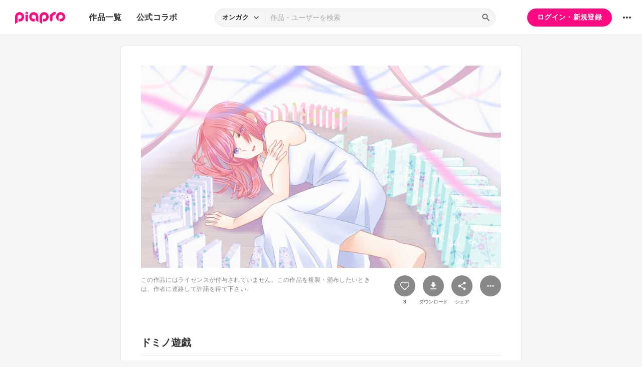

--- FILE ---
content_type: text/html; charset=UTF-8
request_url: https://piapro.jp/t/8Heu
body_size: 37270
content:
<!DOCTYPE html>
<html lang="ja">
<head>
    <!-- locale=ja / lang=ja -->
    <meta name="viewport" content="width=device-width,initial-scale=1">
    <meta charset="utf-8">
    <meta name="description" content="piapro(ピアプロ)は、聞いて！見て！使って！認めて！を実現するCGM型コンテンツ投稿サイトです。">
    <meta name="format-detection" content="telephone=no">

    <title>イラスト「ドミノ遊戯」</title>
                                                                                <meta property="og:type" content="article">
    <meta property="og:title" content="[piaproイラスト]ドミノ遊戯">
    <meta property="og:description" content="「ドミノ遊戯」
＿それは、終わりが決まった遊び。

作編曲：猫山田プロジェクトさん
歌詞・絵・動画：太田PoN太
歌：巡音ルカ

ルカさん歌唱の、ドミノ倒しがテーマの楽曲になります。作詞からさせてもら...">
    <meta property="og:site_name" content="piapro">
    <meta property="og:locale" content="ja_JP">
    <meta property="og:url" content="https://piapro.jp/t/8Heu" />
    <meta property="og:image" content="https://cdn.piapro.jp/thumb_i/16/162ortom48rcye2g_20230520204514_0860_0600.png">
    <meta name="twitter:card" content="summary_large_image">
    <meta name="twitter:creator" content="@piapro">
    <meta name="twitter:site" content="@piapro">
    <meta name="twitter:title" content="[piaproイラスト]ドミノ遊戯">
    <meta name="twitter:description" content="「ドミノ遊戯」
＿それは、終わりが決まった遊び。

作編曲：猫山田プロジェクトさん
歌詞・絵・動画：太田PoN太
歌：巡音ルカ

ルカさん歌唱の、ドミノ倒しがテーマの楽曲になります。作詞からさせてもら...">
    <meta name="twitter:image" content="https://cdn.piapro.jp/thumb_i/16/162ortom48rcye2g_20230520204514_0860_0600.png">

            <link href="https://fonts.googleapis.com/icon?family=Material+Icons" rel="stylesheet">

        <link rel="stylesheet" type="text/css" href="/r/css/reset.css?20260120">
    <link rel="stylesheet" href="https://cdnjs.cloudflare.com/ajax/libs/lity/2.4.1/lity.min.css" integrity="sha512-UiVP2uTd2EwFRqPM4IzVXuSFAzw+Vo84jxICHVbOA1VZFUyr4a6giD9O3uvGPFIuB2p3iTnfDVLnkdY7D/SJJQ==" crossorigin="anonymous" referrerpolicy="no-referrer">
    <link rel="stylesheet" type="text/css" href="//cdn.jsdelivr.net/npm/slick-carousel@1.8.1/slick/slick.css">
    <link rel="stylesheet" type="text/css" href="/r/css/style.css?20260120">
    
        <script type="text/javascript">
        window.dataLayer = window.dataLayer || [];
    dataLayer.push({
        'isLogin': 'NO_LOGIN'
    });
</script>
<script>(function(w,d,s,l,i){w[l]=w[l]||[];w[l].push({'gtm.start': new Date().getTime(),event:'gtm.js'});var f=d.getElementsByTagName(s)[0], j=d.createElement(s),dl=l!='dataLayer'?'&l='+l:'';j.async=true;j.src= 'https://www.googletagmanager.com/gtm.js?id='+i+dl;f.parentNode.insertBefore(j,f);})(window,document,'script','dataLayer','GTM-PZ4FKBK');</script>     <script src="https://code.jquery.com/jquery-3.5.1.min.js"></script>
    <script src="/r/js/css_browser_selector.js?20260120"></script>
    <script src="https://cdnjs.cloudflare.com/ajax/libs/lity/2.4.1/lity.min.js" integrity="sha512-UU0D/t+4/SgJpOeBYkY+lG16MaNF8aqmermRIz8dlmQhOlBnw6iQrnt4Ijty513WB3w+q4JO75IX03lDj6qQNA==" crossorigin="anonymous" referrerpolicy="no-referrer"></script>
    <script src="//cdn.jsdelivr.net/npm/slick-carousel@1.8.1/slick/slick.min.js"></script>
    <script src="/r/js/function.js?20260120"></script>
    <script src="/r/js/piapro.js?20260120"></script>

    <link rel="icon" href="/r/images/header/favicon.ico">
    <link rel="apple-touch-icon" type="image/png" href="/r/images/header/apple-touch-icon-180x180.png">
    <link rel="icon" type="image/png" href="/r/images/header/icon-192x192.png">

            <link rel="canonical" href="https://piapro.jp/t/8Heu">
</head>
<body>
        <noscript><iframe src="https://www.googletagmanager.com/ns.html?id=GTM-PZ4FKBK" height="0" width="0" style="display:none;visibility:hidden"></iframe></noscript>
    <div id="wrapper">
        <header class="header">
    <div class="header_inner">
        <div class="header_cont">
                        <div class="header_main_menu_wrapper">
                <div class="header_main_menu_btn header_btn">
                    <a href="#header_main_menu" data-lity="data-lity"><span class="icon_menu"></span></a>
                </div>

                <div id="header_main_menu" class="header_main_menu lity-hide" data-lity-close>
                    <div class="header_main_menu_cont">
                        <div class="header_main_menu_top">
                            <p class="header_logo"><a href="/"><img src="/r/images/logo_piapro.svg" alt="piapro"></a></p>
                            <div class="modal_box_close" data-lity-close=""><span class="icon_close"></span></div>
                        </div>
                        <div class="header_main_menu_list_wrap">
                            <p class="header_main_menu_list_heading">作品一覧</p>
                            <ul class="header_main_menu_list">
                                <li><a href="/music/">オンガク</a></li>
                                <li><a href="/illust/">イラスト</a></li>
                                <li><a href="/text/">テキスト</a></li>
                                <li><a href="/3dm/">3Dモデル</a></li>
                            </ul>
                            <hr>
                            <ul class="header_main_menu_list">
                                <li><a href="/official_collabo/">公式コラボ</a></li>
                            </ul>
                                                    <hr>
                            <p class="header_main_menu_list_heading">その他</p>
                            <ul class="header_main_menu_list">
                                <li><a href="/help/">ヘルプ</a></li>
                                <li><a href="/faq/">よくある質問</a></li>
                                <li><a href="/intro/">ピアプロとは</a></li>
                                <li><a href="/license/character_guideline">キャラクター利用のガイドライン</a></li>
                                <li><a href="/characters/">投稿可能なキャラクター</a></li>
                                <li><a href="/about_us/">ABOUT US</a></li>
                            </ul>
                        </div>
                    </div>
                </div>
            </div>

                        <p class="header_logo"><a href="/"><img src="/r/images/logo_piapro.svg" alt="piapro"></a></p>
                        <div class="header_globalnav">
                <nav>
                    <ul class="header_globalnav_list">
                        <li class="">
                            <a href="/illust/">作品一覧</a>
                            <ul class="header_globalnav_list_sub">
                                <li><a href="/music/">オンガク</a></li>
                                <li><a href="/illust/">イラスト</a></li>
                                <li><a href="/text/">テキスト</a></li>
                                <li><a href="/3dm/">3Dモデル</a></li>
                            </ul>
                        </li>
                        <li><a href="/official_collabo/">公式コラボ</a></li>
                    </ul>
                </nav>
            </div>
            <div id="header_search_wrapper" class="header_search_wrapper">
                <div class="header_search">
                    <form action="/search/header/" method="get" id="_from_search">
                                                                                                                                                    
                                                                                                                                                                        <input type="hidden" name="searchedView" value="audio" id="_header_search_view" />
                        <div class="header_search_inner">
                                                        <div class="header_search_select custom_select">
                                <div class="custom_select_trigger">
                                    <p>オンガク</p>
                                    <span class="icon_expand_more"></span>
                                </div>
                                <ul class="custom_select_option_list" id="_header_search_select_view">
                                    <li class="custom_select_option option_selected" data-value="audio">オンガク</li>
                                    <li class="custom_select_option " data-value="image">イラスト</li>
                                    <li class="custom_select_option " data-value="text">テキスト</li>
                                    <li class="custom_select_option " data-value="3dm">3Dモデル</li>
                                    <li class="custom_select_option " data-value="tag">タグ</li>
                                    <li class="custom_select_option " data-value="user">ユーザー</li>
                                    <li class="custom_select_option " data-value="tool">ツール</li>
                                </ul>
                            </div>

                            <div class="header_search_input_area">
                                <input type="text" name="kw" value="" placeholder="作品・ユーザーを検索">
                                <div class="header_search_btn">
                                    <button class="icon_search" type="submit" form="_from_search"></button>
                                </div>
                            </div>
                        </div>
                    </form>
                </div>
                                <div class="header_search_popup_btn">
                    <div class="header_btn custom_toggle_btn" toggle-target="#header_search_wrapper"><span class="icon_search"></span><span class="icon_close"></span></div>
                </div>
            </div>

                            <div class="header_login">
                <div class="header_login_btn"><a href="/login/">ログイン・新規登録</a></div>
            </div>
        
                                <div class="header_other">
                <div class="custom_popup_menu">
                    <div class="header_btn custom_popup_menu_btn"><span class="icon_more_horiz"></span></div>
                    <div class="header_other_menu custom_popup_menu_content">
                        <ul class="header_other_menu_list custom_popup_menu_list">
                            <li><a href="/help/">ヘルプ</a></li>
                            <li><a href="/intro/">ピアプロとは</a></li>
                            <li><a href="/characters/">投稿可能なキャラクター</a></li>
                            <li><a href="/license/character_guideline">キャラクター利用のガイドライン</a></li>
                            <li><a href="/faq/">よくある質問</a></li>
                            <li><a href="/about_us/">ABOUT US</a></li>
                        </ul>
                    </div>
                </div>
            </div>
        </div>
    </div>
</header>
            
                                                                                                        
                            <div class="main page_contents">
    <div class="page_contents_inner">
        <section class="contents_box contents_illust">
            <div class="contents_box_main">
                <div class="section_inner">
                    <div class="contents_box_main_inner">
                                            <div class="contents_illust_cont">
                            <div class="contents_illust_img"><img src="//cdn.piapro.jp/thumb_i/16/162ortom48rcye2g_20230520204514_0860_0600.png" alt="ジャケット画像"></div>
                        </div>
                    
                        <div class="contents_box_cont_attached">
                            <div class="contents_license">
                                                        <div class="contents_license_list no_license">
                                    <p>この作品にはライセンスが付与されていません。この作品を複製・頒布したいときは、作者に連絡して許諾を得て下さい。</p>
                                </div>
                                                    </div>
                            <div class="contents_btnarea">
                                <ul class="contents_btn_list">
                                                                                                        <li class="contents_btn_list_favorite">
                                        <a class="contents_btn prompt_login_link" href="#modal_prompt_login" data-no_login="作品のブックマーク" data-lity="data-lity"><span class="icon_favorite"></span></a>
                                        <p class="contents_btn_txt">3</p>                                    </li>
                                    <li class="contents_btn_list_download">
                                        <a class="contents_btn prompt_login_link" href="#modal_prompt_login" data-no_login="作品のダウンロード" data-lity="data-lity"><span class="icon_download"></span></a>
                                        <p class="contents_btn_txt">ダウンロード</p>
                                    </li>
                                                                    <li class="contents_btn_list_share">
                                        <a href="#contents_modal_share" data-lity="data-lity"><div class="contents_btn"><span class="icon_share"></span></div></a>
                                        <p class="contents_btn_txt">シェア</p>
                                    </li>
                                    <li class="contents_btn_list_more">
                                        <div class="custom_popup_menu">
                                            <div class="contents_btn custom_popup_menu_btn"><span class="icon_more_horiz"></span></div>
                                            <div class="custom_popup_menu_content">
                                                <ul class="custom_popup_menu_list">
                                                    <li><a href="/content/tree_list/162ortom48rcye2g/1">創作ツリーの表示</a></li>
                                                                                                    <li><a class="prompt_login_link" href="#modal_prompt_login" data-no_login="この作品を報告する" data-lity="data-lity">この作品を報告する</a></li>
                                                                                                </ul>
                                            </div>
                                        </div>
                                    </li>
                                </ul>
                            </div>
                        </div>
                    </div>
                </div>
            </div>

                        <div class="center_googleads">
        <div class="pc tb">
        <!--  ad tags Size: 468x60 ZoneId:1558314-->
        <script type="text/javascript" src="https://js.gsspcln.jp/t/558/314/a1558314.js"></script>
    </div>
    <div class="sp">
        <!--  ad tags Size: 320x50 ZoneId:1558315-->
        <script type="text/javascript" src="https://js.gsspcln.jp/t/558/315/a1558315.js"></script>
    </div>
    </div>

            <div class="contents_box_sub">
                <div class="section_inner">
                    <div class="contents_box_detail_area">
                        <div class="contents_box_detail">
                                                    <h1 class="contents_title">ドミノ遊戯</h1>

                            <div class="contents_creator">
                                <a href="/ponta_1227">
                                    <p class="contents_creator_userimg userimg"><img src="//cdn.piapro.jp/icon_u/058/779058_20210101174747_0072.jpg" alt="太田PoN太"></p>
                                    <p class="contents_creator_txt">太田PoN太</p>
                                </a>
                            </div>
                                                    <div class="contents_box_omit_area custom_toggle_btn" toggle-target=".contents_box_omit_area" toggle-add-only>
                                <div class="contents_description">
                                    <p>「ドミノ遊戯」<br />
＿それは、終わりが決まった遊び。<br />
<br />
作編曲：猫山田プロジェクトさん<br />
歌詞・絵・動画：太田PoN太<br />
歌：巡音ルカ<br />
<br />
ルカさん歌唱の、ドミノ倒しがテーマの楽曲になります。作詞からさせてもらいました～！<br />
よかったら是非！</p>
                                </div>
                                                                <div class="omit_btn custom_toggle_btn" toggle-target=".contents_box_omit_area">
                                    <span id="contents_box_omit_area_text" data-text-more="もっと見る" data-text-close="一部を表示">もっと見る</span>
                                </div>
                            </div>
                        
                            <ul class="contents_taglist">
                                                                                    <li class="tag tag_s"><a href="/content_tag/image/%E5%B7%A1%E9%9F%B3%E3%83%AB%E3%82%AB/1">#巡音ルカ</a></li>
                                                            <li class="tag tag_s"><a href="/content_tag/image/%E3%83%89%E3%83%9F%E3%83%8E/1">#ドミノ</a></li>
                                                                                                                <li class="contents_taglist_btn_add"><a class="prompt_login_link" href="#modal_prompt_login" data-no_login="タグの編集" data-lity="data-lity"><span class="icon_add"></span></a></li>
                                                        </ul>
                                                        <div class="contents_info">
                                <div class="contents_info_section">
                                    <p class="contents_info_item">閲覧数：281</p>
                                </div>
                                <div class="contents_info_section">
                                    <p class="contents_info_item">投稿日：2023/05/20 20:45:14</p>
                                </div>
                                <div class="contents_info_section">
                                                                        <p class="contents_info_item">大きさ：1920x1080px</p>

                                                                                                        <p class="contents_info_item">ファイルサイズ：1.3MB</p>
                                
                                                                        <p class="contents_info_item">カテゴリ：<a href="/illust/?categoryId=3">ピアプロキャラクターズ</a></p>
                                </div>
                            </div>
                                                                            </div>
                    </div>
                </div>
            </div>

            <div class="contents_box_other">
                <div class="section_inner">
                    <div class="contents_box_other_inner">
                        <div class="tab_normal">
                            <ul class="tab_normal_list custom_tab_list">
                                <li><p class="tab_normal_btn custom_tab_btn tab-selected" tab-target="#contents_comment">コメント<span class="num_bg">0</span></p></li>
                                <li><p class="tab_normal_btn custom_tab_btn" tab-target="#contents_related_video">関連する動画<span class="num_bg">0</span></p></li>
                                                        </ul>
                        </div>
                        <div class="tmblist_list_section_wrapper">
                            <div id="contents_comment" class="custom_tab_target tmblist_list_section">
                                <div class="comment_all">
                    <a class="prompt_login_link" href="#modal_prompt_login" data-no_login="作品へのコメント" data-lity="data-lity">
        <div class="comment_post">
            <div class="comment_type_select">
                <div class="comment_radio pc tb">
                                        <div class="form_radio radio_row custom_checked_toggle_box" style="color:black;">
                        <div class="form_radio_item">
                            <input id="comment_radio_01" name="comment_radio_q1" type="radio" checked>
                            <label for="comment_radio_01" class="form_radio_label"><span class="form_radio_input_dmy"></span>ご意見・ご感想</label>
                        </div>
                        <div class="form_radio_item">
                            <input id="comment_radio_02" name="comment_radio_q1" type="radio" toggle-target="#comment_template">
                            <label for="comment_radio_02" class="form_radio_label"><span class="form_radio_input_dmy"></span>使わせてもらいました</label>
                        </div>
                        <div class="form_radio_item">
                            <input id="comment_radio_03" name="comment_radio_q1" type="radio">
                            <label for="comment_radio_03" class="form_radio_label"><span class="form_radio_input_dmy"></span>その他</label>
                        </div>
                    </div>
                </div>
                <div class="comment_select form_select custom_select sp" style="color:black;">
                    <div class="custom_select_trigger"><p>ご意見・ご感想</p><span class="icon_expand_more"></span></div>
                    <div class="custom_select_option_list">
                        <label for="comment_radio_01" class="custom_select_option option_selected">ご意見・ご感想</label>
                        <label for="comment_radio_02" class="custom_select_option">使わせてもらいました</label>
                        <label for="comment_radio_03" class="custom_select_option">その他</label>
                    </div>
                </div>
            </div>
            <div class="comment_textarea_wrapper">
                <div class="comment_userimg userimg">
                    <p><img src="/r/images/user_icon/user_icon_default_s.png" alt="お名前"></p>
                </div>
                <div class="comment_textarea FlexTextarea">
                    <div class="FlexTextarea_dummy" aria-hidden="true"></div>
                    <textarea class="form_textarea FlexTextarea_textarea" maxlength="500" placeholder="コメントを入力"></textarea>
                </div>
                <div class="comment_submit"><button class="btn">送信</button></div>
            </div>
        </div>
    </a>
        </div>
                                                                                            </div>
                            <div id="contents_related_video" class="custom_tab_target tmblist_list_section">
                                                            <p class="txt_center_flex">この作品の関連動画は登録されていません。</p>
                                                        </div>
                                                </div>
                    </div>
                </div>
            </div>
        </section>

                <div class="tmblist_list_section_wrapper">
            <section class="tmblist_list_section">
                <div class="section_title_area">
                    <h2 class="section_title">オススメ作品</h2>
                    <a class="section_link" href="/content_list_recommend/?id=162ortom48rcye2g">もっと見る<span class="icon_forward"></span></a>                </div>
<ul class="tmblist_list"><li><a href="/t/sUMS"><div class="tmblist_list_tmb tmb_illust"><div class="tmblist_list_tmb_inner"><img src="//cdn.piapro.jp/thumb_i/wj/wjek6ilig1m980yt_20240427210231_0250_0250.png" alt="ミクミクビーム!!"></div></div><div class="tmblist_list_txt"><p class="tmblist_list_title">ミクミクビーム!!</p></div></a><a href="/piapro_39anartwork" class="tmblist_list_creator"><p class="tmblist_list_creator_userimg userimg"><img src="//cdn.piapro.jp/icon_u/496/1146496_20250130183324_0072.jpg" alt="ずきみかん"></p><p class="tmblist_list_creator_txt">ずきみかん</p></a></li><li><a href="/t/AmwF"><div class="tmblist_list_tmb tmb_illust"><div class="tmblist_list_tmb_inner"><img src="//cdn.piapro.jp/thumb_i/0k/0knsbg20ojms31lf_20220422194500_0250_0250.png" alt="リンちゃん"></div></div><div class="tmblist_list_txt"><p class="tmblist_list_title">リンちゃん</p></div></a><a href="/re1601" class="tmblist_list_creator"><p class="tmblist_list_creator_userimg userimg"><img src="//cdn.piapro.jp/icon_u/472/1350472_20220328153244_0072.jpg" alt="くま"></p><p class="tmblist_list_creator_txt">くま</p></a></li><li><a href="/t/IGDS"><div class="tmblist_list_tmb tmb_illust"><div class="tmblist_list_tmb_inner"><img src="//cdn.piapro.jp/thumb_i/n6/n6hmruru050lf4iv_20231229162806_0250_0250.png" alt="鳴花ミコト"></div></div><div class="tmblist_list_txt"><p class="tmblist_list_title">鳴花ミコト</p></div></a><a href="/tanuzaka" class="tmblist_list_creator"><p class="tmblist_list_creator_userimg userimg"><img src="//cdn.piapro.jp/icon_u/878/1402878_20251127200734_0072.jpg" alt="たぬざか"></p><p class="tmblist_list_creator_txt">たぬざか</p></a></li><li><a href="/t/J0hs"><div class="tmblist_list_tmb tmb_illust"><div class="tmblist_list_tmb_inner"><img src="//cdn.piapro.jp/thumb_i/gy/gy7x1lhgwscrxo11_20190722040731_0250_0250.jpg" alt="【応募用】プルメリアワンピース"></div></div><div class="tmblist_list_txt"><p class="tmblist_list_title">【応募用】プルメリアワンピース</p></div></a><a href="/mana61" class="tmblist_list_creator"><p class="tmblist_list_creator_userimg userimg"><img src="//cdn.piapro.jp/icon_u/995/43995_20250825152917_0072.jpg" alt="たかのアキ"></p><p class="tmblist_list_creator_txt">たかのアキ</p></a></li><li><a href="/t/XbAz"><div class="tmblist_list_tmb tmb_illust"><div class="tmblist_list_tmb_inner"><img src="//cdn.piapro.jp/thumb_i/zz/zzf6vkod7yqs1gg4_20200614234351_0250_0250.png" alt="「トロピカルパイナップル」"></div></div><div class="tmblist_list_txt"><p class="tmblist_list_title">「トロピカルパイナップル」</p></div></a><a href="/Dreaming_Aria" class="tmblist_list_creator"><p class="tmblist_list_creator_userimg userimg"><img src="//cdn.piapro.jp/icon_u/134/1084134_20210101002736_0072.jpg" alt="セリス"></p><p class="tmblist_list_creator_txt">セリス</p></a></li><li><a href="/t/4_yf"><div class="tmblist_list_tmb tmb_illust"><div class="tmblist_list_tmb_inner"><img src="//cdn.piapro.jp/thumb_i/sw/swhn8w7xwtvcasl6_20231010234025_0250_0250.png" alt="ますたー？"></div></div><div class="tmblist_list_txt"><p class="tmblist_list_title">ますたー？</p></div></a><a href="/ponta_1227" class="tmblist_list_creator"><p class="tmblist_list_creator_userimg userimg"><img src="//cdn.piapro.jp/icon_u/058/779058_20210101174747_0072.jpg" alt="太田PoN太"></p><p class="tmblist_list_creator_txt">太田PoN太</p></a></li></ul>            </section>
        </div>
    </div>


<script type="application/javascript">
    $(function() {
        $('.prompt_login_link').on("click", function () {
            $('#modal_prompt_login').find('h2').text($(this).data("no_login"));
            return true;
        });
    });
</script>
<div id="modal_prompt_login" class="modal_box_wrapper modal_box_common lity-hide">
    <div class="modal_box_outer" data-lity-close>
        <div class="modal_box">
            <div class="modal_box_inner">
                <h2 class="modal_box_title">ログインしてください</h2>                <div class="modal_box_cont">
                    <div class="modal_box_cont_group">
                        <p class="modal_box_lead">本機能を利用するためにはログインしてください。</p>
                    </div>
                    <div class="modal_box_cont_group">
                        <div class="btn_wrapper clm">
                            <a href="/login/" class="btn btn_l">ログイン</a>
                            <a href="/user_reg/" class="btn btn_l btn_border_pink">登録する</a>
                        </div>
                    </div>
                </div>
            </div>
            <button class="modal_box_close" data-lity-close=""><span class="icon_close"></span></button>
        </div>
    </div>
</div>



<div id="complete_txt">
    <p>クリップボードにコピーしました</p>
</div>

<div id="contents_modal_share" class="modal_box_wrapper lity-hide">
    <div class="modal_box_outer" data-lity-close>
        <div class="modal_box">
            <div class="modal_box_inner">
                <div class="modal_box_cont">
                    <div class="modal_box_cont_group">
                        <h2 class="modal_box_title">シェア</h2>
                        <ul class="modal_share_sns_list">
                            <li>
                                <a class="sns_btn_twX" href="https://twitter.com/share?url=https://piapro.jp/t/8Heu&amp;text=ドミノ遊戯%0a&amp;hashtags=piapro" rel="nofollow" target="_blank">
                                    <svg xmlns="http://www.w3.org/2000/svg" viewBox="0 0 320 320"><style type="text/css">.st0{fill:#0F1419;}.st1{fill:#FFFFFF;}</style><g><circle class="st0" cx="160" cy="160" r="160"/><path class="st1" d="M175.4,147.6l60.3-68.7h-14.3l-52.4,59.6l-41.8-59.6H79l63.2,90.1l-63.2,72h14.3l55.3-63l44.2,63H241L175.4,147.6z M98.4,89.5h22l101,141.5h-22L98.4,89.5z"/></g></svg>
                                </a>
                            </li>
                            <li>
                                <a class="sns_btn_fb" href="https://www.facebook.com/sharer/sharer.php?u=https://piapro.jp/t/8Heu%0a" target="_blank" rel="nofollow">
                                    <svg xmlns="http://www.w3.org/2000/svg" viewBox="0 0 1024 1017.78"><g id="a" data-name="b"><g id="c" data-name="d"><path d="M1024,512C1024,229.23,794.77,0,512,0S0,229.23,0,512c0,255.55,187.23,467.37,432,505.78V660H302V512H432V399.2C432,270.88,508.44,200,625.39,200c56,0,114.61,10,114.61,10V336H675.44c-63.6,0-83.44,39.47-83.44,80v96H734L711.3,660H592v357.78C836.77,979.37,1024,767.55,1024,512Z"/></g></g></svg>
                                </a>
                            </li>
                            <li>
                                <a class="sns_btn_line" href="https://line.me/R/share?text=ドミノ遊戯%20https://piapro.jp/t/8Heu%0a" target="_blank" rel="nofollow">
                                    <svg xmlns="http://www.w3.org/2000/svg" viewBox="0 0 320 320"><defs><style>.d{fill:#fff;}.e{fill:#4cc764;}</style></defs><g id="a"/><g id="b"><g id="c"><g><circle class="e" cx="160" cy="160" r="160"/><g><path class="d" d="M266.7,150.68c0-47.8-47.92-86.68-106.81-86.68S53.08,102.89,53.08,150.68c0,42.85,38,78.73,89.33,85.52,3.48,.75,8.21,2.29,9.41,5.27,1.08,2.7,.7,6.93,.35,9.66,0,0-1.25,7.54-1.52,9.14-.47,2.7-2.15,10.56,9.25,5.76,11.4-4.8,61.51-36.22,83.92-62.01h0c15.48-16.98,22.9-34.2,22.9-53.33Z"/><g><path class="e" d="M231.17,178.28c1.13,0,2.04-.91,2.04-2.04v-7.58c0-1.12-.92-2.04-2.04-2.04h-20.39v-7.87h20.39c1.13,0,2.04-.91,2.04-2.04v-7.57c0-1.12-.92-2.04-2.04-2.04h-20.39v-7.87h20.39c1.13,0,2.04-.91,2.04-2.04v-7.57c0-1.12-.92-2.04-2.04-2.04h-30.01c-1.13,0-2.04,.91-2.04,2.04v.04h0v46.54h0v.04c0,1.13,.91,2.04,2.04,2.04h30.01Z"/><path class="e" d="M120.17,178.28c1.13,0,2.04-.91,2.04-2.04v-7.58c0-1.12-.92-2.04-2.04-2.04h-20.39v-37c0-1.12-.92-2.04-2.04-2.04h-7.58c-1.13,0-2.04,.91-2.04,2.04v46.58h0v.04c0,1.13,.91,2.04,2.04,2.04h30.01Z"/><rect class="e" x="128.62" y="127.58" width="11.65" height="50.69" rx="2.04" ry="2.04"/><path class="e" d="M189.8,127.58h-7.58c-1.13,0-2.04,.91-2.04,2.04v27.69l-21.33-28.8c-.05-.07-.11-.14-.16-.21h-.01c-.04-.06-.08-.1-.12-.14l-.04-.03s-.07-.06-.11-.09c-.02-.01-.04-.03-.06-.04-.03-.03-.07-.05-.11-.07-.02-.01-.04-.03-.06-.04-.04-.02-.07-.04-.11-.06-.02-.01-.04-.02-.06-.03-.04-.02-.08-.04-.12-.05l-.07-.02s-.08-.03-.12-.04c-.02,0-.05-.01-.07-.02-.04,0-.08-.02-.12-.03-.03,0-.06,0-.09-.01-.04,0-.07-.01-.11-.01-.04,0-.07,0-.11,0-.02,0-.05,0-.07,0h-7.53c-1.13,0-2.04,.91-2.04,2.04v46.62c0,1.13,.91,2.04,2.04,2.04h7.58c1.13,0,2.04-.91,2.04-2.04v-27.68l21.35,28.84c.15,.21,.33,.38,.53,.51l.02,.02s.08,.05,.13,.08c.02,.01,.04,.02,.06,.03,.03,.02,.07,.03,.1,.05,.03,.02,.07,.03,.1,.04,.02,0,.04,.02,.06,.02,.05,.02,.09,.03,.14,.04h.03c.17,.05,.35,.08,.53,.08h7.53c1.13,0,2.04-.91,2.04-2.04v-46.62c0-1.13-.91-2.04-2.04-2.04Z"/></g></g></g></g></g></svg>
                                </a>
                            </li>
                        </ul>
                    </div>

                    <div class="modal_box_cont_group">
                        <h2 class="modal_box_title">URLをコピー</h2>
                        <div class="form_text_copy">
                            <input class="form_text" type="text" value="https://piapro.jp/t/8Heu" readonly>
                            <button class="form_text_copy_btn copy_btn" data-copy_btn="https://piapro.jp/t/8Heu"><span class="copy_btn_inner"><span class="icon_copy"></span></span></button>
                        </div>
                    </div>

                    <div class="modal_box_cont_group">
                        <h2 class="modal_box_title">リンクタグをコピー</h2>
                        <div class="form_text_copy">
                            <input class="form_text" type="text" value="<a href=&quot;https://piapro.jp/t/8Heu&quot;>ドミノ遊戯</a>">
                            <button class="form_text_copy_btn copy_btn" data-copy_btn="<a href=&quot;https://piapro.jp/t/8Heu&quot;>ドミノ遊戯</a>"><span class="copy_btn_inner"><span class="icon_copy"></span></span></button>
                        </div>
                    </div>
                </div>
            </div>

            <button class="modal_box_close" data-lity-close=""><span class="icon_close"></span></button>
        </div>
    </div>
</div>
        <footer class="footer">
    <div class="footer_inner">
        <div class="footer_bnr_area">
            <div class="footer_googleads">
        <div class="pc">
        <!--  ad tags Size: 728x90 ZoneId:1558281-->
        <script type="text/javascript" src="https://js.gsspcln.jp/t/558/281/a1558281.js"></script>
    </div>
    <div class="tb">
        <!--  ad tags Size: 468x60 ZoneId:1558283-->
        <script type="text/javascript" src="https://js.gsspcln.jp/t/558/283/a1558283.js"></script>
    </div>
    <div class="sp">
        <!--  ad tags Size: 320x50 ZoneId:1558284-->
        <script type="text/javascript" src="https://js.gsspcln.jp/t/558/284/a1558284.js"></script>
    </div>
    </div>
            <div class="footer_jasrac">
                <div class="footer_jasrac_img"><img src="/r/images/footer_jasrac.jpg" alt=""></div>
                <div class="footer_jasrac_txt">
                    <p>JASRAC許諾</p>
                    <p>第6883788031Y58330号</p>
                </div>
            </div>
        </div>
        <div class="footer_nav">
            <ul class="footer_nav_list">
                <li><a href="/help/site/">サイト動作環境</a></li>
                <li><a href="/license/character_guideline">キャラクター利用のガイドライン</a></li>
                <li><a href="/user_agreement/">利用規約</a></li>
                <li><a href="/privacypolicy/">プライバシーポリシー</a></li>
                <li><a href="/inquiry/">お問い合わせ</a></li>
                <li><a href="https://sonicwire.com/product/virtualsinger/special/index" target="_blank">CVシリーズ</a></li>
                <li><a href="https://karent.jp/" target="_blank">KARENT</a></li>
                <li><a href="/about_us/" target="_blank">ABOUT US</a></li>
            </ul>
        </div>
        <p class="footer_copyright">© Crypton Future Media, INC. www.piapro.net</p>
    </div>
</footer>
<div class="page_bottom_btn">
        <p id="btn_pagetop" class="hide"><a href="#header"><span class="icon_upward"></span></a></p>
</div>    </div>
</body>
</html>